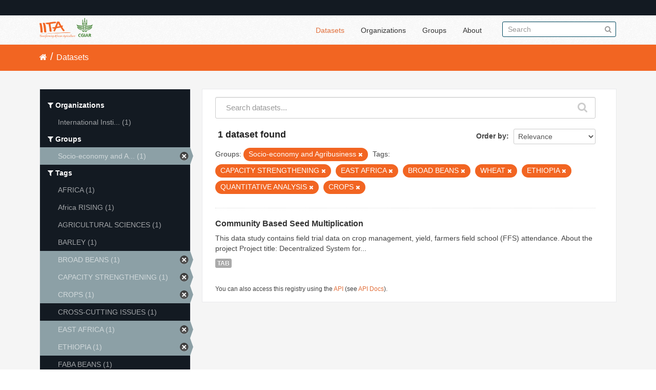

--- FILE ---
content_type: text/html; charset=utf-8
request_url: https://data.iita.org/dataset?tags=CAPACITY+STRENGTHENING&tags=EAST+AFRICA&tags=BROAD+BEANS&_tags_limit=0&tags=WHEAT&tags=ETHIOPIA&tags=QUANTITATIVE+ANALYSIS&tags=CROPS&groups=socioeconomy-and-agribusiness
body_size: 4570
content:
<!DOCTYPE html>
<!--[if IE 7]> <html lang="en" class="ie ie7"> <![endif]-->
<!--[if IE 8]> <html lang="en" class="ie ie8"> <![endif]-->
<!--[if IE 9]> <html lang="en" class="ie9"> <![endif]-->
<!--[if gt IE 8]><!--> <html lang="en"> <!--<![endif]-->
  <head>
    <!--[if lte ie 8]><script type="text/javascript" src="/fanstatic/vendor/:version:2021-07-02T10:38:27.55/html5.min.js"></script><![endif]-->
<link rel="stylesheet" type="text/css" href="/fanstatic/vendor/:version:2021-07-02T10:38:27.55/select2/select2.min.css" />
<link rel="stylesheet" type="text/css" href="/fanstatic/css/:version:2021-07-02T10:38:27.47/main.min.css" />
<link rel="stylesheet" type="text/css" href="/fanstatic/vendor/:version:2021-07-02T10:38:27.55/font-awesome/css/font-awesome.min.css" />

    <meta charset="utf-8" />
      <meta name="generator" content="ckan 2.7.11" />
      <meta name="viewport" content="width=device-width, initial-scale=1.0">
    <title>Datasets - IITA</title>

    
    
  <link rel="shortcut icon" href="/images/favicon.ico" />
    
  
    <script type="text/javascript">
  (function(i,s,o,g,r,a,m){i['GoogleAnalyticsObject']=r;i[r]=i[r]||function(){
  (i[r].q=i[r].q||[]).push(arguments)},i[r].l=1*new Date();a=s.createElement(o),
  m=s.getElementsByTagName(o)[0];a.async=1;a.src=g;m.parentNode.insertBefore(a,m)
  })(window,document,'script','//www.google-analytics.com/analytics.js','ga');

  ga('create', 'UA-87076356-1', 'auto', {'allowLinker': True});
  
  ga('require', 'linker');
  ga('linker:autoLink', [''] );
     
  ga('set', 'anonymizeIp', true);
  ga('send', 'pageview');
</script>
  

  
  
      
    
  <link rel="stylesheet" href="/restricted_theme.css" />

  <!-- <link rel="stylesheet" href="/css/iitatheming.css" /> -->
  <!-- <link rel="stylesheet" href="/css/iitamain.css" /> -->
  <link rel="stylesheet" href="/css/iitatheming.css" /> 


    
      
      
    
    
  </head>

  
  <body data-site-root="https://data.iita.org/" data-locale-root="https://data.iita.org/" >

    
    <div class="hide"><a href="#content">Skip to content</a></div>
  

  
    

  <header class="account-masthead">
    <div class="container">
      
        
          <nav class="account not-authed">
            <ul class="unstyled">
              
              <!--<li><a href="/user/login">Log in</a></li>-->
              
              
            </ul>
          </nav>
        
      
    </div>
  </header>

<header class="navbar navbar-static-top masthead">
  
    
  
  <div class="container">
    <button data-target=".nav-collapse" data-toggle="collapse" class="btn btn-navbar" type="button">
      <span class="fa fa-bars"></span>
    </button>
    
    <hgroup class="header-image pull-left">

      
        
          <a class="logo" href="/"><img src="/uploads/admin/2021-07-02-115156.403194iitalogo.png" alt="IITA" title="IITA" /></a>
        
      

    </hgroup>

    <div class="nav-collapse collapse">

      
        <nav class="section navigation">
          <ul class="nav nav-pills">
            
              <li class="active"><a href="/dataset">Datasets</a></li><li><a href="/organization">Organizations</a></li><li><a href="/group">Groups</a></li><li><a href="/about">About</a></li>
            
          </ul>
        </nav>
      

      
        <form class="section site-search simple-input" action="/dataset" method="get">
          <div class="field">
            <label for="field-sitewide-search">Search Datasets</label>
            <input id="field-sitewide-search" type="text" name="q" placeholder="Search" />
            <button class="btn-search" type="submit"><i class="fa fa-search"></i></button>
          </div>
        </form>
      

    </div>
  </div>
</header>

  
    <div role="main">
      <div id="content" class="container">
        
          
            <div class="flash-messages">
              
                
              
            </div>
          

          
            <div class="toolbar">
              
                
                  <ol class="breadcrumb">
                    
<li class="home"><a href="/"><i class="fa fa-home"></i><span> Home</span></a></li>
                    
  <li class="active"><a href="/dataset">Datasets</a></li>

                  </ol>
                
              
            </div>
          

          <div class="row wrapper">

            
            
            

            
              <div class="primary span9">
                
                
  <section class="module">
    <div class="module-content">
      
        
      
      
        
        
        







<form id="dataset-search-form" class="search-form" method="get" data-module="select-switch">

  
    <div class="search-input control-group search-giant">
      <input type="text" class="search" name="q" value="" autocomplete="off" placeholder="Search datasets...">
      
      <button type="submit" value="search">
        <i class="fa fa-search"></i>
        <span>Submit</span>
      </button>
      
    </div>
  

  
    <span>
  
  

  
    
      
  <input type="hidden" name="tags" value="CAPACITY STRENGTHENING" />

    
  
    
      
  <input type="hidden" name="tags" value="EAST AFRICA" />

    
  
    
      
  <input type="hidden" name="tags" value="BROAD BEANS" />

    
  
    
      
  <input type="hidden" name="tags" value="WHEAT" />

    
  
    
      
  <input type="hidden" name="tags" value="ETHIOPIA" />

    
  
    
      
  <input type="hidden" name="tags" value="QUANTITATIVE ANALYSIS" />

    
  
    
      
  <input type="hidden" name="tags" value="CROPS" />

    
  
    
      
  <input type="hidden" name="groups" value="socioeconomy-and-agribusiness" />

    
  
</span>
  

  
    
      <div class="form-select control-group control-order-by">
        <label for="field-order-by">Order by</label>
        <select id="field-order-by" name="sort">
          
            
              <option value="score desc, metadata_modified desc" selected="selected">Relevance</option>
            
          
            
              <option value="title_string asc">Name Ascending</option>
            
          
            
              <option value="title_string desc">Name Descending</option>
            
          
            
              <option value="metadata_modified desc">Last Modified</option>
            
          
            
              <option value="views_recent desc">Popular</option>
            
          
        </select>
        
        <button class="btn js-hide" type="submit">Go</button>
        
      </div>
    
  

  
    
      <h2>

  
  
  
  

1 dataset found</h2>
    
  

  
    
      <p class="filter-list">
        
          
          <span class="facet">Groups:</span>
          
            <span class="filtered pill">Socio-economy and Agribusiness
              <a href="/dataset?tags=CAPACITY+STRENGTHENING&amp;tags=EAST+AFRICA&amp;tags=BROAD+BEANS&amp;_tags_limit=0&amp;tags=WHEAT&amp;tags=ETHIOPIA&amp;tags=QUANTITATIVE+ANALYSIS&amp;tags=CROPS" class="remove" title="Remove"><i class="fa fa-times"></i></a>
            </span>
          
        
          
          <span class="facet">Tags:</span>
          
            <span class="filtered pill">CAPACITY STRENGTHENING
              <a href="/dataset?tags=EAST+AFRICA&amp;tags=BROAD+BEANS&amp;_tags_limit=0&amp;tags=WHEAT&amp;tags=ETHIOPIA&amp;tags=QUANTITATIVE+ANALYSIS&amp;tags=CROPS&amp;groups=socioeconomy-and-agribusiness" class="remove" title="Remove"><i class="fa fa-times"></i></a>
            </span>
          
            <span class="filtered pill">EAST AFRICA
              <a href="/dataset?tags=CAPACITY+STRENGTHENING&amp;tags=BROAD+BEANS&amp;_tags_limit=0&amp;tags=WHEAT&amp;tags=ETHIOPIA&amp;tags=QUANTITATIVE+ANALYSIS&amp;tags=CROPS&amp;groups=socioeconomy-and-agribusiness" class="remove" title="Remove"><i class="fa fa-times"></i></a>
            </span>
          
            <span class="filtered pill">BROAD BEANS
              <a href="/dataset?tags=CAPACITY+STRENGTHENING&amp;tags=EAST+AFRICA&amp;_tags_limit=0&amp;tags=WHEAT&amp;tags=ETHIOPIA&amp;tags=QUANTITATIVE+ANALYSIS&amp;tags=CROPS&amp;groups=socioeconomy-and-agribusiness" class="remove" title="Remove"><i class="fa fa-times"></i></a>
            </span>
          
            <span class="filtered pill">WHEAT
              <a href="/dataset?tags=CAPACITY+STRENGTHENING&amp;tags=EAST+AFRICA&amp;tags=BROAD+BEANS&amp;_tags_limit=0&amp;tags=ETHIOPIA&amp;tags=QUANTITATIVE+ANALYSIS&amp;tags=CROPS&amp;groups=socioeconomy-and-agribusiness" class="remove" title="Remove"><i class="fa fa-times"></i></a>
            </span>
          
            <span class="filtered pill">ETHIOPIA
              <a href="/dataset?tags=CAPACITY+STRENGTHENING&amp;tags=EAST+AFRICA&amp;tags=BROAD+BEANS&amp;_tags_limit=0&amp;tags=WHEAT&amp;tags=QUANTITATIVE+ANALYSIS&amp;tags=CROPS&amp;groups=socioeconomy-and-agribusiness" class="remove" title="Remove"><i class="fa fa-times"></i></a>
            </span>
          
            <span class="filtered pill">QUANTITATIVE ANALYSIS
              <a href="/dataset?tags=CAPACITY+STRENGTHENING&amp;tags=EAST+AFRICA&amp;tags=BROAD+BEANS&amp;_tags_limit=0&amp;tags=WHEAT&amp;tags=ETHIOPIA&amp;tags=CROPS&amp;groups=socioeconomy-and-agribusiness" class="remove" title="Remove"><i class="fa fa-times"></i></a>
            </span>
          
            <span class="filtered pill">CROPS
              <a href="/dataset?tags=CAPACITY+STRENGTHENING&amp;tags=EAST+AFRICA&amp;tags=BROAD+BEANS&amp;_tags_limit=0&amp;tags=WHEAT&amp;tags=ETHIOPIA&amp;tags=QUANTITATIVE+ANALYSIS&amp;groups=socioeconomy-and-agribusiness" class="remove" title="Remove"><i class="fa fa-times"></i></a>
            </span>
          
        
      </p>     
      <a class="show-filters btn">Filter Results</a>
    
  

</form>




      
      
        

  
    <ul class="dataset-list unstyled">
    	
	      
	        






  <li class="dataset-item">
    
      <div class="dataset-content">
        
          <h3 class="dataset-heading">
            
              
            
            
              <a href="/dataset/africarising-3039046">Community Based Seed Multiplication</a>
            
            
              
              
            
          </h3>
        
        
          
        
        
          
            <div>This data study contains field trial data on crop management, yield, farmers field school (FFS) attendance. 

About the project 

Project title: Decentralized System for...</div>
          
        
      </div>
      
        
          
            <ul class="dataset-resources unstyled">
              
                
                <li>
                  <a href="/dataset/africarising-3039046" class="label" data-format="tab">TAB</a>
                </li>
                
              
            </ul>
          
        
      
    
  </li>

	      
	    
    </ul>
  

      
    </div>

    
      
    
  </section>

  
  <section class="module">
    <div class="module-content">
      
      <small>
        
        
        
           You can also access this registry using the <a href="/packages?ver=%2F3">API</a> (see <a href="http://docs.ckan.org/en/2.7/api/">API Docs</a>). 
      </small>
      
    </div>
  </section>
  

              </div>
            

            
              <aside class="secondary span3">
                
                
<div class="filters">
  <div>
    
      

  
  
    
      
      
        <section class="module module-narrow module-shallow">
          
            <h2 class="module-heading">
              <i class="fa fa-filter"></i>
              
              Organizations
            </h2>
          
          
            
            
              <nav>
                <ul class="unstyled nav nav-simple nav-facet">
                  
                    
                    
                    
                    
                      <li class="nav-item">
                        <a href="/dataset?tags=CAPACITY+STRENGTHENING&amp;tags=WHEAT&amp;tags=BROAD+BEANS&amp;_tags_limit=0&amp;tags=EAST+AFRICA&amp;organization=iit&amp;tags=ETHIOPIA&amp;tags=QUANTITATIVE+ANALYSIS&amp;tags=CROPS&amp;groups=socioeconomy-and-agribusiness" title="International Institute of Tropical Agriculture (IITA)">
                          <span>International Insti... (1)</span>
                        </a>
                      </li>
                  
                </ul>
              </nav>

              <p class="module-footer">
                
                  
                
              </p>
            
            
          
        </section>
      
    
  

    
      

  
  
    
      
      
        <section class="module module-narrow module-shallow">
          
            <h2 class="module-heading">
              <i class="fa fa-filter"></i>
              
              Groups
            </h2>
          
          
            
            
              <nav>
                <ul class="unstyled nav nav-simple nav-facet">
                  
                    
                    
                    
                    
                      <li class="nav-item active">
                        <a href="/dataset?tags=CAPACITY+STRENGTHENING&amp;tags=EAST+AFRICA&amp;tags=BROAD+BEANS&amp;_tags_limit=0&amp;tags=WHEAT&amp;tags=ETHIOPIA&amp;tags=QUANTITATIVE+ANALYSIS&amp;tags=CROPS" title="Socio-economy and Agribusiness">
                          <span>Socio-economy and A... (1)</span>
                        </a>
                      </li>
                  
                </ul>
              </nav>

              <p class="module-footer">
                
                  
                
              </p>
            
            
          
        </section>
      
    
  

    
      

  
  
    
      
      
        <section class="module module-narrow module-shallow">
          
            <h2 class="module-heading">
              <i class="fa fa-filter"></i>
              
              Tags
            </h2>
          
          
            
            
              <nav>
                <ul class="unstyled nav nav-simple nav-facet">
                  
                    
                    
                    
                    
                      <li class="nav-item">
                        <a href="/dataset?tags=CAPACITY+STRENGTHENING&amp;tags=WHEAT&amp;tags=AFRICA&amp;tags=BROAD+BEANS&amp;_tags_limit=0&amp;tags=EAST+AFRICA&amp;tags=ETHIOPIA&amp;tags=QUANTITATIVE+ANALYSIS&amp;tags=CROPS&amp;groups=socioeconomy-and-agribusiness" title="">
                          <span>AFRICA (1)</span>
                        </a>
                      </li>
                  
                    
                    
                    
                    
                      <li class="nav-item">
                        <a href="/dataset?tags=CAPACITY+STRENGTHENING&amp;tags=WHEAT&amp;tags=Africa+RISING&amp;tags=BROAD+BEANS&amp;_tags_limit=0&amp;tags=EAST+AFRICA&amp;tags=ETHIOPIA&amp;tags=QUANTITATIVE+ANALYSIS&amp;tags=CROPS&amp;groups=socioeconomy-and-agribusiness" title="">
                          <span>Africa RISING (1)</span>
                        </a>
                      </li>
                  
                    
                    
                    
                    
                      <li class="nav-item">
                        <a href="/dataset?tags=CAPACITY+STRENGTHENING&amp;tags=WHEAT&amp;tags=AGRICULTURAL+SCIENCES&amp;tags=BROAD+BEANS&amp;_tags_limit=0&amp;tags=EAST+AFRICA&amp;tags=ETHIOPIA&amp;tags=QUANTITATIVE+ANALYSIS&amp;tags=CROPS&amp;groups=socioeconomy-and-agribusiness" title="">
                          <span>AGRICULTURAL SCIENCES (1)</span>
                        </a>
                      </li>
                  
                    
                    
                    
                    
                      <li class="nav-item">
                        <a href="/dataset?tags=CAPACITY+STRENGTHENING&amp;tags=WHEAT&amp;tags=BARLEY&amp;tags=BROAD+BEANS&amp;_tags_limit=0&amp;tags=EAST+AFRICA&amp;tags=ETHIOPIA&amp;tags=QUANTITATIVE+ANALYSIS&amp;tags=CROPS&amp;groups=socioeconomy-and-agribusiness" title="">
                          <span>BARLEY (1)</span>
                        </a>
                      </li>
                  
                    
                    
                    
                    
                      <li class="nav-item active">
                        <a href="/dataset?tags=CAPACITY+STRENGTHENING&amp;tags=EAST+AFRICA&amp;_tags_limit=0&amp;tags=WHEAT&amp;tags=ETHIOPIA&amp;tags=QUANTITATIVE+ANALYSIS&amp;tags=CROPS&amp;groups=socioeconomy-and-agribusiness" title="">
                          <span>BROAD BEANS (1)</span>
                        </a>
                      </li>
                  
                    
                    
                    
                    
                      <li class="nav-item active">
                        <a href="/dataset?tags=EAST+AFRICA&amp;tags=BROAD+BEANS&amp;_tags_limit=0&amp;tags=WHEAT&amp;tags=ETHIOPIA&amp;tags=QUANTITATIVE+ANALYSIS&amp;tags=CROPS&amp;groups=socioeconomy-and-agribusiness" title="">
                          <span>CAPACITY STRENGTHENING (1)</span>
                        </a>
                      </li>
                  
                    
                    
                    
                    
                      <li class="nav-item active">
                        <a href="/dataset?tags=CAPACITY+STRENGTHENING&amp;tags=EAST+AFRICA&amp;tags=BROAD+BEANS&amp;_tags_limit=0&amp;tags=WHEAT&amp;tags=ETHIOPIA&amp;tags=QUANTITATIVE+ANALYSIS&amp;groups=socioeconomy-and-agribusiness" title="">
                          <span>CROPS (1)</span>
                        </a>
                      </li>
                  
                    
                    
                    
                    
                      <li class="nav-item">
                        <a href="/dataset?tags=CAPACITY+STRENGTHENING&amp;tags=WHEAT&amp;tags=BROAD+BEANS&amp;_tags_limit=0&amp;tags=EAST+AFRICA&amp;tags=ETHIOPIA&amp;tags=QUANTITATIVE+ANALYSIS&amp;tags=CROPS&amp;groups=socioeconomy-and-agribusiness&amp;tags=CROSS-CUTTING+ISSUES" title="">
                          <span>CROSS-CUTTING ISSUES (1)</span>
                        </a>
                      </li>
                  
                    
                    
                    
                    
                      <li class="nav-item active">
                        <a href="/dataset?tags=CAPACITY+STRENGTHENING&amp;tags=BROAD+BEANS&amp;_tags_limit=0&amp;tags=WHEAT&amp;tags=ETHIOPIA&amp;tags=QUANTITATIVE+ANALYSIS&amp;tags=CROPS&amp;groups=socioeconomy-and-agribusiness" title="">
                          <span>EAST AFRICA (1)</span>
                        </a>
                      </li>
                  
                    
                    
                    
                    
                      <li class="nav-item active">
                        <a href="/dataset?tags=CAPACITY+STRENGTHENING&amp;tags=EAST+AFRICA&amp;tags=BROAD+BEANS&amp;_tags_limit=0&amp;tags=WHEAT&amp;tags=QUANTITATIVE+ANALYSIS&amp;tags=CROPS&amp;groups=socioeconomy-and-agribusiness" title="">
                          <span>ETHIOPIA (1)</span>
                        </a>
                      </li>
                  
                    
                    
                    
                    
                      <li class="nav-item">
                        <a href="/dataset?tags=CAPACITY+STRENGTHENING&amp;tags=WHEAT&amp;tags=BROAD+BEANS&amp;_tags_limit=0&amp;tags=EAST+AFRICA&amp;tags=ETHIOPIA&amp;tags=QUANTITATIVE+ANALYSIS&amp;tags=FABA+BEANS&amp;tags=CROPS&amp;groups=socioeconomy-and-agribusiness" title="">
                          <span>FABA BEANS (1)</span>
                        </a>
                      </li>
                  
                    
                    
                    
                    
                      <li class="nav-item">
                        <a href="/dataset?tags=CAPACITY+STRENGTHENING&amp;tags=WHEAT&amp;tags=BROAD+BEANS&amp;_tags_limit=0&amp;tags=POTATO&amp;tags=EAST+AFRICA&amp;tags=ETHIOPIA&amp;tags=QUANTITATIVE+ANALYSIS&amp;tags=CROPS&amp;groups=socioeconomy-and-agribusiness" title="">
                          <span>POTATO (1)</span>
                        </a>
                      </li>
                  
                    
                    
                    
                    
                      <li class="nav-item">
                        <a href="/dataset?tags=CAPACITY+STRENGTHENING&amp;tags=WHEAT&amp;tags=BROAD+BEANS&amp;_tags_limit=0&amp;tags=EAST+AFRICA&amp;tags=ETHIOPIA&amp;tags=QUANTITATIVE+ANALYSIS&amp;tags=CROPS&amp;groups=socioeconomy-and-agribusiness&amp;tags=QUALITATIVE+ANALYSIS" title="">
                          <span>QUALITATIVE ANALYSIS (1)</span>
                        </a>
                      </li>
                  
                    
                    
                    
                    
                      <li class="nav-item active">
                        <a href="/dataset?tags=CAPACITY+STRENGTHENING&amp;tags=EAST+AFRICA&amp;tags=BROAD+BEANS&amp;_tags_limit=0&amp;tags=WHEAT&amp;tags=ETHIOPIA&amp;tags=CROPS&amp;groups=socioeconomy-and-agribusiness" title="">
                          <span>QUANTITATIVE ANALYSIS (1)</span>
                        </a>
                      </li>
                  
                    
                    
                    
                    
                      <li class="nav-item active">
                        <a href="/dataset?tags=CAPACITY+STRENGTHENING&amp;tags=EAST+AFRICA&amp;tags=BROAD+BEANS&amp;_tags_limit=0&amp;tags=ETHIOPIA&amp;tags=QUANTITATIVE+ANALYSIS&amp;tags=CROPS&amp;groups=socioeconomy-and-agribusiness" title="">
                          <span>WHEAT (1)</span>
                        </a>
                      </li>
                  
                </ul>
              </nav>

              <p class="module-footer">
                
                  <a href="/dataset?tags=CAPACITY+STRENGTHENING&amp;tags=EAST+AFRICA&amp;tags=BROAD+BEANS&amp;tags=WHEAT&amp;tags=ETHIOPIA&amp;tags=QUANTITATIVE+ANALYSIS&amp;tags=CROPS&amp;groups=socioeconomy-and-agribusiness" class="read-more">Show Only Popular Tags</a>
                
              </p>
            
            
          
        </section>
      
    
  

    
      

  
  
    
      
      
        <section class="module module-narrow module-shallow">
          
            <h2 class="module-heading">
              <i class="fa fa-filter"></i>
              
              Formats
            </h2>
          
          
            
            
              <nav>
                <ul class="unstyled nav nav-simple nav-facet">
                  
                    
                    
                    
                    
                      <li class="nav-item">
                        <a href="/dataset?tags=CAPACITY+STRENGTHENING&amp;tags=WHEAT&amp;tags=BROAD+BEANS&amp;_tags_limit=0&amp;tags=EAST+AFRICA&amp;tags=ETHIOPIA&amp;tags=QUANTITATIVE+ANALYSIS&amp;tags=CROPS&amp;groups=socioeconomy-and-agribusiness&amp;res_format=TAB" title="">
                          <span>TAB (1)</span>
                        </a>
                      </li>
                  
                </ul>
              </nav>

              <p class="module-footer">
                
                  
                
              </p>
            
            
          
        </section>
      
    
  

    
      

  
  
    
      
      
        <section class="module module-narrow module-shallow">
          
            <h2 class="module-heading">
              <i class="fa fa-filter"></i>
              
              Licenses
            </h2>
          
          
            
            
              <p class="module-content empty">There are no Licenses that match this search</p>
            
            
          
        </section>
      
    
  

    
  </div>
  <a class="close no-text hide-filters"><i class="fa fa-times-circle"></i><span class="text">close</span></a>
</div>

              </aside>
            
          </div>
        
      </div>
    </div>
  
    <footer class="site-footer">
  <div class="container">
    
    <div class="row">
      <div class="span8 footer-links">
        
          <ul class="unstyled">
            
              <li><a href="/about">About IITA</a></li>
            
          </ul>
          <ul class="unstyled">
                 
<p> IITA Headquarters <br> PMB 5320, Oyo Road, Ibadan 200001,<br> Oyo State, Nigeria.<br> Tel: +234 700800IITA, +1 201 6336094<br> Fax: +44 208 7113786<br> Email: IITA-Ckan@cgiar.org </p>



<li><a href="http://data.iita.org/pages/api">Developer API</a></li>
<li><a href="http://www.opendefinition.org/okd/"><img src="/base/images/od_80x15_blue.png"></a></li>

          </ul>
        
      </div>
      <div class="span4 attribution">
        
<p><strong>Powered by</strong> <a class="hide-text ckan-footer-logo">CKAN</a></p><br/>

<p><a href="http://data.iita.org/metadata/MetadataCaptureSheet_numeric_data.xlsx">Download Metadata Capture Sheet</a></p>
<p> <a href="mailto:iita-ckan@cgiar.org?Subject=Enquiry:%20data.iita.org" target="_top">Contact us</a></p>
<p><a href="/disclaimer">Disclaimer</a></p>

        

      </div>
    </div>
    
  </div>

  
    
  
</footer>
  
    
    
    
      
    
  
  
    
  
    
    <div class="js-hide" data-module="google-analytics"
      data-module-googleanalytics_resource_prefix="">
    </div>
  


      
  <script>document.getElementsByTagName('html')[0].className += ' js';</script>
<script type="text/javascript" src="/fanstatic/vendor/:version:2021-07-02T10:38:27.55/jquery.min.js"></script>
<script type="text/javascript" src="/fanstatic/vendor/:version:2021-07-02T10:38:27.55/:bundle:bootstrap/js/bootstrap.min.js;jed.min.js;moment-with-locales.min.js;select2/select2.min.js;qs.js"></script>
<script type="text/javascript" src="/fanstatic/base/:version:2021-07-02T10:38:27.48/:bundle:plugins/jquery.inherit.min.js;plugins/jquery.proxy-all.min.js;plugins/jquery.url-helpers.min.js;plugins/jquery.date-helpers.min.js;plugins/jquery.slug.min.js;plugins/jquery.slug-preview.min.js;plugins/jquery.truncator.min.js;plugins/jquery.masonry.min.js;plugins/jquery.form-warning.min.js;sandbox.min.js;module.min.js;pubsub.min.js;client.min.js;notify.min.js;i18n.min.js;main.min.js;modules/select-switch.min.js;modules/slug-preview.min.js;modules/basic-form.min.js;modules/confirm-action.min.js;modules/api-info.min.js;modules/autocomplete.min.js;modules/custom-fields.min.js;modules/data-viewer.min.js;modules/table-selectable-rows.min.js;modules/resource-form.min.js;modules/resource-upload-field.min.js;modules/resource-reorder.min.js;modules/resource-view-reorder.min.js;modules/follow.min.js;modules/activity-stream.min.js;modules/dashboard.min.js;modules/resource-view-embed.min.js;view-filters.min.js;modules/resource-view-filters-form.min.js;modules/resource-view-filters.min.js;modules/table-toggle-more.min.js;modules/dataset-visibility.min.js;modules/media-grid.min.js;modules/image-upload.min.js"></script>
<script type="text/javascript" src="/fanstatic/base/:version:2021-07-02T10:38:27.48/tracking.min.js"></script>
<script type="text/javascript" src="/fanstatic/ckanext-googleanalytics/:version:2016-11-09T15:52:19.87/googleanalytics_event_tracking.js"></script></body>
</html>